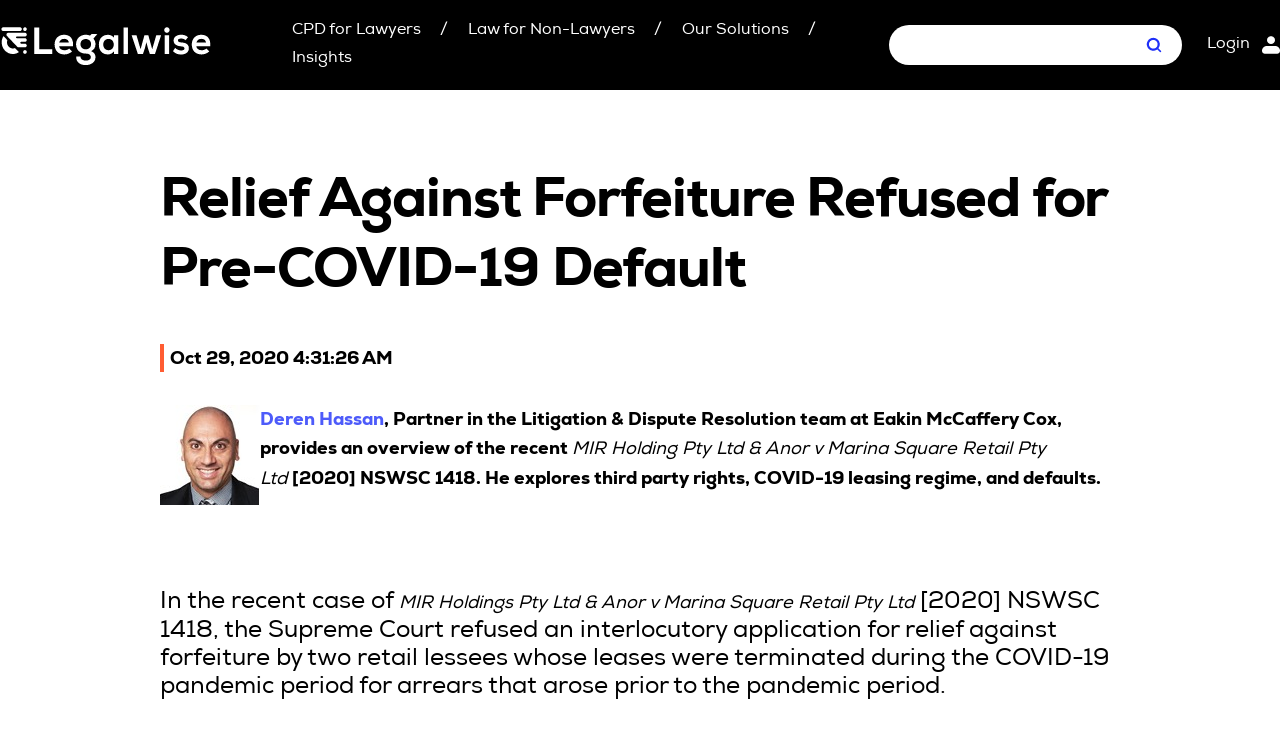

--- FILE ---
content_type: text/html; charset=UTF-8
request_url: https://legalwiseseminars.com.au/insights/relief-against-forfeiture-refused-for-pre-covid-19-default
body_size: 12035
content:
<!doctype html><html lang="en"><head>
    <meta charset="utf-8">
    <title>Relief Against Forfeiture Refused for Pre-COVID-19 Default - Legalwise Seminars</title>
    <link rel="shortcut icon" href="https://23163472.fs1.hubspotusercontent-na1.net/hubfs/23163472/LW_RGB%20Logos%20Legal%20Icon-3.png">
    <meta name="description" content="Deren Hassan, Partner in the Litigation &amp; Dispute Resolution team at Eakin McCaffery Cox, provides an overview of the recent&nbsp;MIR Holding Pty Ltd &amp; Anor v Marina Square Retail Pty Ltd&nbsp;[2020] NSWSC 1418. He explores third party rights, COVID-19 leasing regime, and defaults. &nbsp; In the recent case of MIR Holdings Pty Ltd &amp; Anor v Marina Square Retail Pty Ltd [2020] NSWSC 1418, the Supreme Court refused an interlocutory application for relief against forfeiture by two retail lessees whose leases were terminated during the COVID-19 pandemic period for arrears that arose prior to the pandemic period. Facts MIR Holdings Pty Ltd and SKRG Pty Ltd (the “Lessees”) both operated restaurants from Marina Square Shopping Centre at Wentworth Point, New South Wales owned by Marina Square Retail Pty Ltd (“Marina Square”). On 11 September 2020 Marina Square served both Lessees with a Notice of Breach of Covenant specifying default for non-payment of rent and other lease charges for the period up to 31 March 2020 (“Breach Notice”). The Lessees did not remedy the breaches and on 1 October 2020, Marina Square served a Notice of Re-Entry and Termination terminating the leases. The following day on 2 October 2020 the Lessees […]">
    
    
    
      
    
    
    <link rel="stylesheet" href="https://23163472.fs1.hubspotusercontent-na1.net/hubfs/23163472/hub_generated/template_assets/1/127182926365/1768554257827/template_style.min.css"> 
   
    
    <meta name="viewport" content="width=device-width, initial-scale=1">

    
    <meta property="og:description" content="Deren Hassan, Partner in the Litigation &amp; Dispute Resolution team at Eakin McCaffery Cox, provides an overview of the recent&nbsp;MIR Holding Pty Ltd &amp; Anor v Marina Square Retail Pty Ltd&nbsp;[2020] NSWSC 1418. He explores third party rights, COVID-19 leasing regime, and defaults. &nbsp; In the recent case of MIR Holdings Pty Ltd &amp; Anor v Marina Square Retail Pty Ltd [2020] NSWSC 1418, the Supreme Court refused an interlocutory application for relief against forfeiture by two retail lessees whose leases were terminated during the COVID-19 pandemic period for arrears that arose prior to the pandemic period. Facts MIR Holdings Pty Ltd and SKRG Pty Ltd (the “Lessees”) both operated restaurants from Marina Square Shopping Centre at Wentworth Point, New South Wales owned by Marina Square Retail Pty Ltd (“Marina Square”). On 11 September 2020 Marina Square served both Lessees with a Notice of Breach of Covenant specifying default for non-payment of rent and other lease charges for the period up to 31 March 2020 (“Breach Notice”). The Lessees did not remedy the breaches and on 1 October 2020, Marina Square served a Notice of Re-Entry and Termination terminating the leases. The following day on 2 October 2020 the Lessees […]">
    <meta property="og:title" content="Relief Against Forfeiture Refused for Pre-COVID-19 Default - Legalwise Seminars">
    <meta name="twitter:description" content="Deren Hassan, Partner in the Litigation &amp; Dispute Resolution team at Eakin McCaffery Cox, provides an overview of the recent&nbsp;MIR Holding Pty Ltd &amp; Anor v Marina Square Retail Pty Ltd&nbsp;[2020] NSWSC 1418. He explores third party rights, COVID-19 leasing regime, and defaults. &nbsp; In the recent case of MIR Holdings Pty Ltd &amp; Anor v Marina Square Retail Pty Ltd [2020] NSWSC 1418, the Supreme Court refused an interlocutory application for relief against forfeiture by two retail lessees whose leases were terminated during the COVID-19 pandemic period for arrears that arose prior to the pandemic period. Facts MIR Holdings Pty Ltd and SKRG Pty Ltd (the “Lessees”) both operated restaurants from Marina Square Shopping Centre at Wentworth Point, New South Wales owned by Marina Square Retail Pty Ltd (“Marina Square”). On 11 September 2020 Marina Square served both Lessees with a Notice of Breach of Covenant specifying default for non-payment of rent and other lease charges for the period up to 31 March 2020 (“Breach Notice”). The Lessees did not remedy the breaches and on 1 October 2020, Marina Square served a Notice of Re-Entry and Termination terminating the leases. The following day on 2 October 2020 the Lessees […]">
    <meta name="twitter:title" content="Relief Against Forfeiture Refused for Pre-COVID-19 Default - Legalwise Seminars">

    

    
    <style>
a.cta_button{-moz-box-sizing:content-box !important;-webkit-box-sizing:content-box !important;box-sizing:content-box !important;vertical-align:middle}.hs-breadcrumb-menu{list-style-type:none;margin:0px 0px 0px 0px;padding:0px 0px 0px 0px}.hs-breadcrumb-menu-item{float:left;padding:10px 0px 10px 10px}.hs-breadcrumb-menu-divider:before{content:'›';padding-left:10px}.hs-featured-image-link{border:0}.hs-featured-image{float:right;margin:0 0 20px 20px;max-width:50%}@media (max-width: 568px){.hs-featured-image{float:none;margin:0;width:100%;max-width:100%}}.hs-screen-reader-text{clip:rect(1px, 1px, 1px, 1px);height:1px;overflow:hidden;position:absolute !important;width:1px}
</style>

<link rel="stylesheet" href="https://23163472.fs1.hubspotusercontent-na1.net/hubfs/23163472/hub_generated/template_assets/1/129903867489/1768555607633/template_main.min.css">
<link rel="stylesheet" href="https://23163472.fs1.hubspotusercontent-na1.net/hubfs/23163472/hub_generated/template_assets/1/129903867477/1768555606460/template_blog.min.css">
<link rel="stylesheet" href="https://23163472.fs1.hubspotusercontent-na1.net/hubfs/23163472/hub_generated/template_assets/1/129904192599/1768555606616/template_theme-overrides.min.css">
<link rel="stylesheet" href="https://23163472.fs1.hubspotusercontent-na1.net/hubfs/23163472/hub_generated/module_assets/1/192763165274/1756817157839/module_push-subscribe.min.css">

<style>

  #push_notification_module_17568149773892{
    width: 100%;
    
    
      
    
      
    
    
  }

  #push_notification_module_17568149773892 .push-notification-prompt__item {
    width: 100%;
    display: flex;
    justify-content: space-around;
  }

  #push_notification_module_17568149773892 .push-notification-prompt__table {
    background-color: #ffc400;
    width: 1300px;
  }

    #push_notification_module_17568149773892 .push-notification-prompt__cta__btn {
        vertical-align:middle;
        white-space:nowrap;
        padding: 0.6em 0.9em;
        margin-right: 10px;
        margin: 0.6em 0.7em 0.6em 0;
        display:inline-block;
        cursor:pointer;
        outline:none;
        letter-spacing: normal;
        text-transform: none;
    }
    .push-notification-prompt__cta__btn[data-action=nothanks] {
        font-size: 14px;
        background-color: rgba(255, 255, 255, 0%);
        color: #000;
        
        text-decoration: underline; font-weight: bold;
        border-radius: 0;
        
            border: none;
        
    }
    .push-notification-prompt__cta__btn:hover {
        opacity:.7;
        font-weight: bold;
    }
    #push_notification_module_17568149773892 .push-notification-prompt__cta__btn[data-action=turnon] {
        font-size: 14px;
        background-color: #ffffff;
        color: #000;
        
        font-weight: bold;
        border-radius: 0;
        
            border: none;
        
    }







</style>

<link rel="stylesheet" href="https://23163472.fs1.hubspotusercontent-na1.net/hubfs/23163472/hub_generated/module_assets/1/136342808249/1756452873523/module_Navigation.min.css">
<link rel="stylesheet" href="https://23163472.fs1.hubspotusercontent-na1.net/hubfs/23163472/hub_generated/module_assets/1/128826068060/1743377508349/module_Footer.min.css">
<style>
@font-face {
  font-family: "Nexa";
  src: url("https://23163472.fs1.hubspotusercontent-na1.net/hubfs/23163472/Nexa-Regular.woff") format("woff");
  font-display: swap;
}

@font-face {
  font-family: "Nexa";
  src: url("https://23163472.fs1.hubspotusercontent-na1.net/hubfs/23163472/Nexa-Regular.woff") format("woff");
  font-display: swap;
}

@font-face {
  font-family: "Nexa";
  src: url("https://23163472.fs1.hubspotusercontent-na1.net/hubfs/23163472/Nexa-Heavy.woff") format("woff");
  font-display: swap;
  font-weight: 900;
}
</style>

<style>
</style>

    <script type="application/ld+json">
{
  "mainEntityOfPage" : {
    "@type" : "WebPage",
    "@id" : "https://legalwiseseminars.com.au/insights/relief-against-forfeiture-refused-for-pre-covid-19-default"
  },
  "author" : {
    "name" : "Natalie Bamber",
    "url" : "https://legalwiseseminars.com.au/insights/author/natalie-bamber",
    "@type" : "Person"
  },
  "headline" : "Relief Against Forfeiture Refused for Pre-COVID-19 Default - Legalwise Seminars",
  "datePublished" : "2020-10-28T17:31:26.000Z",
  "dateModified" : "2023-10-16T01:07:33.173Z",
  "publisher" : {
    "name" : "Legalwise Seminars Pty Ltd",
    "logo" : {
      "url" : "https://23163472.fs1.hubspotusercontent-na1.net/hubfs/23163472/LW_RGB%20Logos_2000.png",
      "@type" : "ImageObject"
    },
    "@type" : "Organization"
  },
  "@context" : "https://schema.org",
  "@type" : "BlogPosting"
}
</script>


    

<!-- Google Tag Manager -->
<script>(function(w,d,s,l,i){w[l]=w[l]||[];w[l].push({'gtm.start':
new Date().getTime(),event:'gtm.js'});var f=d.getElementsByTagName(s)[0],
j=d.createElement(s),dl=l!='dataLayer'?'&l='+l:'';j.async=true;j.src=
'https://www.googletagmanager.com/gtm.js?id='+i+dl;f.parentNode.insertBefore(j,f);
})(window,document,'script','dataLayer','GTM-WBGDF4X');</script>
<!-- End Google Tag Manager -->
<link rel="amphtml" href="https://legalwiseseminars.com.au/insights/relief-against-forfeiture-refused-for-pre-covid-19-default?hs_amp=true">

<meta property="og:url" content="https://legalwiseseminars.com.au/insights/relief-against-forfeiture-refused-for-pre-covid-19-default">
<meta name="twitter:card" content="summary">

<link rel="canonical" href="https://legalwiseseminars.com.au/insights/relief-against-forfeiture-refused-for-pre-covid-19-default">

<meta property="og:type" content="article">
<link rel="alternate" type="application/rss+xml" href="https://legalwiseseminars.com.au/insights/rss.xml">
<meta name="twitter:domain" content="legalwiseseminars.com.au">
<script src="//platform.linkedin.com/in.js" type="text/javascript">
    lang: en_US
</script>

<meta http-equiv="content-language" content="en">






  <meta name="generator" content="HubSpot"></head>
  <body>
    <div class="body-wrapper   hs-content-id-140341404735 hs-blog-post hs-blog-id-140316335944">
      <div id="hs_cos_wrapper_module_17568149773892" class="hs_cos_wrapper hs_cos_wrapper_widget hs_cos_wrapper_type_module" style="" data-hs-cos-general-type="widget" data-hs-cos-type="module"><div id="push_notification_module_17568149773892" class="push-notification-prompt" style="display:none;" data-intent="push-notification-prompt" data-state="push-notification-prompt">
    <div class="push-notification-prompt__item" data-variation="wide" data-state="open">
        <div class="push-notification-prompt__table">
            <div class="push-notification-prompt__title">
                Stay informed with timely updates and essential analysis from trusted experts. Enable notifications.
            </div>
            <div class="push-notification-prompt__cta__block">
                <button class="push-notification-prompt__cta__btn" data-action="turnon">
                    Enable
                </button>
                <button class="push-notification-prompt__cta__btn" data-action="nothanks">
                    Later
                </button>
            </div>
            <button class="push-notification-prompt__close" title="Close" aria-label="Close" data-action="close"></button>
        </div>
    </div>
</div>




</div>
      
      <div id="hs_cos_wrapper_module_169769127825929" class="hs_cos_wrapper hs_cos_wrapper_widget hs_cos_wrapper_type_module" style="" data-hs-cos-general-type="widget" data-hs-cos-type="module"><div class="bgblack">
  <div class="vcenter nav">
    <div class="content flex">
      <a href="/" class="logo mr40" title="Legalwise Logo" aria-label="Legalwise Logo"></a>
      <label for="navopen" class="visually-hidden">Menu Toggle</label>
      <input class="checkbox" type="checkbox" id="navopen">
      <div class="hamburger-lines mobhide">
        <span class="line line1"></span>
        <span class="line line2"></span>
        <span class="line line3"></span>
      </div>

      <div class="menu flex">
        <div class="vcenter">

          <!-- AU Menu -->
          <ul id="au-nav">
            <li class="relative">CPD for Lawyers
              <div class="subnav"><span id="hs_cos_wrapper_module_169769127825929_" class="hs_cos_wrapper hs_cos_wrapper_widget hs_cos_wrapper_type_menu" style="" data-hs-cos-general-type="widget" data-hs-cos-type="menu"><div id="hs_menu_wrapper_module_169769127825929_" class="hs-menu-wrapper active-branch flyouts hs-menu-flow-horizontal" role="navigation" data-sitemap-name="default" data-menu-id="140727620977" aria-label="Navigation Menu">
 <ul role="menu">
  <li class="hs-menu-item hs-menu-depth-1" role="none"><a href="https://legalwiseseminars.com.au/legal-cpd-2" role="menuitem">Upcoming Seminars</a></li>
  <li class="hs-menu-item hs-menu-depth-1" role="none"><a href="https://legalwiseseminars.com.au/legal-cpd-2/on-demand-recordings" role="menuitem">On Demand</a></li>
  <li class="hs-menu-item hs-menu-depth-1" role="none"><a href="https://legalwiseseminars.com.au/legal-cpd-2/legal-cpd-brochures/" role="menuitem">Download Your Brochure</a></li>
  <li class="hs-menu-item hs-menu-depth-1" role="none"><a href="https://legalwiseseminars.com.au/legal-cpd-2/cpd-rules/" role="menuitem">CPD Rules</a></li>
  <li class="hs-menu-item hs-menu-depth-1" role="none"><a href="https://legalwiseseminars.com.au/individual_10_cpd_points_package" role="menuitem">Individual 10 CPD Point Package</a></li>
  <li class="hs-menu-item hs-menu-depth-1" role="none"><a href="https://legalwiseseminars.com.au/corporate-packages" role="menuitem">Corporate CPD Packages</a></li>
  <li class="hs-menu-item hs-menu-depth-1" role="none"><a href="https://legalwiseseminars.com.au/legal-cpd-2/legal-past-papers" role="menuitem">Past Papers</a></li>
 </ul>
</div></span></div>
            </li>
            <li class="relative">Law for Non-Lawyers
              <div class="subnav"><span id="hs_cos_wrapper_module_169769127825929_" class="hs_cos_wrapper hs_cos_wrapper_widget hs_cos_wrapper_type_menu" style="" data-hs-cos-general-type="widget" data-hs-cos-type="menu"><div id="hs_menu_wrapper_module_169769127825929_" class="hs-menu-wrapper active-branch flyouts hs-menu-flow-horizontal" role="navigation" data-sitemap-name="default" data-menu-id="140932995657" aria-label="Navigation Menu">
 <ul role="menu">
  <li class="hs-menu-item hs-menu-depth-1" role="none"><a href="https://legalwiseseminars.com.au/law-for-non-lawyers" role="menuitem">Upcoming Seminars</a></li>
  <li class="hs-menu-item hs-menu-depth-1" role="none"><a href="https://legalwiseseminars.com.au/law-for-non-lawyers/on-demand-recordings" role="menuitem">On Demand</a></li>
  <li class="hs-menu-item hs-menu-depth-1" role="none"><a href="https://legalwiseseminars.com.au/law-for-non-lawyers/architects/" role="menuitem">Architects</a></li>
  <li class="hs-menu-item hs-menu-depth-1" role="none"><a href="https://legalwiseseminars.com.au/law-for-non-lawyers/accounting/" role="menuitem">Accounting</a></li>
  <li class="hs-menu-item hs-menu-depth-1" role="none"><a href="https://legalwiseseminars.com.au/law-for-non-lawyers/educators/" role="menuitem">Education Sector</a></li>
  <li class="hs-menu-item hs-menu-depth-1" role="none"><a href="https://legalwiseseminars.com.au/law-for-non-lawyers/healthcare-pharmaceuticals/" role="menuitem">Health Law and Life Sciences</a></li>
  <li class="hs-menu-item hs-menu-depth-1" role="none"><a href="https://legalwiseseminars.com.au/law-for-non-lawyers/migration-agents/" role="menuitem">Migration Agents</a></li>
  <li class="hs-menu-item hs-menu-depth-1" role="none"><a href="https://legalwiseseminars.com.au/law-for-non-lawyers/patent-and-trade-mark-attorneys/" role="menuitem">Patent and Trade Mark Attorneys</a></li>
 </ul>
</div></span></div>
            </li>
            <li class="relative">Our Solutions
              <div class="subnav"><span id="hs_cos_wrapper_module_169769127825929_" class="hs_cos_wrapper hs_cos_wrapper_widget hs_cos_wrapper_type_menu" style="" data-hs-cos-general-type="widget" data-hs-cos-type="menu"><div id="hs_menu_wrapper_module_169769127825929_" class="hs-menu-wrapper active-branch flyouts hs-menu-flow-horizontal" role="navigation" data-sitemap-name="default" data-menu-id="155021467512" aria-label="Navigation Menu">
 <ul role="menu">
  <li class="hs-menu-item hs-menu-depth-1" role="none"><a href="https://legalwiseseminars.com.au/individual_10_cpd_points_package" role="menuitem">Individual 10 CPD Point Package</a></li>
  <li class="hs-menu-item hs-menu-depth-1" role="none"><a href="https://legalwiseseminars.com.au/corporate-packages" role="menuitem">Corporate CPD Packages</a></li>
 </ul>
</div></span></div>
            </li>
            <li class="relative"><a href="/insights" style="display:inline;">Insights</a></li>
          </ul>

          <!-- NZ Menu -->
          <ul id="nz-nav" style="display:none;">
            <li class="relative">CPD for Lawyers
              <div class="subnav"><span id="hs_cos_wrapper_module_169769127825929_" class="hs_cos_wrapper hs_cos_wrapper_widget hs_cos_wrapper_type_menu" style="" data-hs-cos-general-type="widget" data-hs-cos-type="menu"><div id="hs_menu_wrapper_module_169769127825929_" class="hs-menu-wrapper active-branch flyouts hs-menu-flow-horizontal" role="navigation" data-sitemap-name="default" data-menu-id="144407558915" aria-label="Navigation Menu">
 <ul role="menu">
  <li class="hs-menu-item hs-menu-depth-1" role="none"><a href="https://legalwiseseminars.co.nz/legal-cpd" role="menuitem">Upcoming Seminars</a></li>
  <li class="hs-menu-item hs-menu-depth-1" role="none"><a href="https://legalwiseseminars.co.nz/legal-cpd/on-demand-recordings" role="menuitem">On Demand</a></li>
  <li class="hs-menu-item hs-menu-depth-1" role="none"><a href="https://legalwiseseminars.co.nz/legal-cpd/cpd-brochures/" role="menuitem">Download Your Brochure</a></li>
  <li class="hs-menu-item hs-menu-depth-1" role="none"><a href="https://legalwiseseminars.co.nz/individual_10_cpd_points_package" role="menuitem">Individual 10 CPD Hour Package</a></li>
  <li class="hs-menu-item hs-menu-depth-1" role="none"><a href="https://legalwiseseminars.co.nz/corporate-packages" role="menuitem">Corporate CPD Package</a></li>
  <li class="hs-menu-item hs-menu-depth-1" role="none"><a href="https://legalwiseseminars.co.nz/legal-cpd/cpd-rules/" role="menuitem">CPD Rules</a></li>
  <li class="hs-menu-item hs-menu-depth-1" role="none"><a href="https://legalwiseseminars.co.nz/legal-cpd-2/legal-past-papers" role="menuitem">Past Papers</a></li>
 </ul>
</div></span></div>
            </li>
            <li class="relative">Law for Non-Lawyers
              <div class="subnav"><span id="hs_cos_wrapper_module_169769127825929_" class="hs_cos_wrapper hs_cos_wrapper_widget hs_cos_wrapper_type_menu" style="" data-hs-cos-general-type="widget" data-hs-cos-type="menu"><div id="hs_menu_wrapper_module_169769127825929_" class="hs-menu-wrapper active-branch flyouts hs-menu-flow-horizontal" role="navigation" data-sitemap-name="default" data-menu-id="144408970886" aria-label="Navigation Menu">
 <ul role="menu">
  <li class="hs-menu-item hs-menu-depth-1" role="none"><a href="https://legalwiseseminars.co.nz/law-for-non-lawyers-2" role="menuitem">Upcoming Seminars</a></li>
  <li class="hs-menu-item hs-menu-depth-1" role="none"><a href="https://legalwiseseminars.co.nz/law-for-non-lawyers/on-demand-recordings" role="menuitem">On Demand</a></li>
  <li class="hs-menu-item hs-menu-depth-1" role="none"><a href="https://legalwiseseminars.co.nz/law-for-non-lawyers/educators/" role="menuitem">Education Sector</a></li>
  <li class="hs-menu-item hs-menu-depth-1" role="none"><a href="https://legalwiseseminars.co.nz/law-for-non-lawyers/immigration_advisors/" role="menuitem">Immigration Advisors</a></li>
  <li class="hs-menu-item hs-menu-depth-1" role="none"><a href="https://legalwiseseminars.co.nz/law-for-non-lawyers/patent-and-trade-mark-attorneys/" role="menuitem">Patent and Trade Mark Attorneys</a></li>
  <li class="hs-menu-item hs-menu-depth-1" role="none"><a href="https://legalwiseseminars.co.nz/legal-cpd/cpd-rules/" role="menuitem">CPD Rules</a></li>
 </ul>
</div></span></div>
            </li>
            <li class="relative">Our Solutions
              <div class="subnav"><span id="hs_cos_wrapper_module_169769127825929_" class="hs_cos_wrapper hs_cos_wrapper_widget hs_cos_wrapper_type_menu" style="" data-hs-cos-general-type="widget" data-hs-cos-type="menu"><div id="hs_menu_wrapper_module_169769127825929_" class="hs-menu-wrapper active-branch flyouts hs-menu-flow-horizontal" role="navigation" data-sitemap-name="default" data-menu-id="155022305203" aria-label="Navigation Menu">
 <ul role="menu">
  <li class="hs-menu-item hs-menu-depth-1" role="none"><a href="https://legalwiseseminars.co.nz/individual_10_cpd_points_package" role="menuitem">Individual 10 CPD Hour Package</a></li>
  <li class="hs-menu-item hs-menu-depth-1" role="none"><a href="https://legalwiseseminars.co.nz/corporate-packages" role="menuitem">Corporate CPD Point Packages</a></li>
 </ul>
</div></span></div>
            </li>
            <li class="relative"><a href="/insights" style="display:inline;">Insights</a></li>
          </ul>

        </div>

        <div class="filter vcenter">
          <div class="search">
            <label for="txtsearch" class="visually-hidden">Search</label>
            <input type="text" name="tm" id="txtsearch">
            <span class="navmagnify"></span>
          </div>
        </div>

        <div class="member vcenter">
          <a id="member-login" href="#">Login</a>
        </div>

      </div>
    </div>
  </div>
</div></div>
        
      

      

      <main id="main-content" class="body-container-wrapper">
        
<div class="body-container body-container--blog-post">

  

  <div class="content-wrapper">
    <article class="blog-post">
      <h1><span id="hs_cos_wrapper_name" class="hs_cos_wrapper hs_cos_wrapper_meta_field hs_cos_wrapper_type_text" style="" data-hs-cos-general-type="meta_field" data-hs-cos-type="text">Relief Against Forfeiture Refused for Pre-COVID-19 Default</span></h1>
      <div class="blog-post__meta">
        <!--<a href="https://legalwiseseminars.com.au/insights/author/natalie-bamber" rel="author">
          Natalie Bamber
        </a>-->
        <time datetime="2020-10-28 17:31:26" class="blog-post__timestamp">
          Oct 29, 2020 4:31:26 AM
        </time>
      </div>
      <div class="blog-post__body">
        <span id="hs_cos_wrapper_post_body" class="hs_cos_wrapper hs_cos_wrapper_meta_field hs_cos_wrapper_type_rich_text" style="" data-hs-cos-general-type="meta_field" data-hs-cos-type="rich_text"><p><strong><img decoding="async" loading="lazy" class="size-full wp-image-9628 alignleft" src="https://23163472.fs1.hubspotusercontent-na1.net/hub/23163472/hubfs/Imported_Blog_Media/Deren-Hassan.jpg?width=100&amp;height=100&amp;name=Deren-Hassan.jpg" alt="Deren Hassan" width="100" height="100" srcset="https://23163472.fs1.hubspotusercontent-na1.net/hubfs/23163472/Imported_Blog_Media/Deren-Hassan.jpg 100w, https://23163472.fs1.hubspotusercontent-na1.net/hubfs/23163472/Imported_Blog_Media/Deren-Hassan-80x80.jpg 80w" sizes="(max-width: 100px) 100vw, 100px"><a title="" href="https://www.eakin.com.au/our-team/partners/162-deren-hassan.html" target="_blank" rel="noopener noreferrer">Deren Hassan</a>, Partner in the Litigation &amp; Dispute Resolution team at Eakin McCaffery Cox, provides an overview of the recent&nbsp;<em>MIR Holding Pty Ltd &amp; Anor v Marina Square Retail Pty Ltd&nbsp;</em>[2020] NSWSC 1418. He explores third party rights, COVID-19 leasing regime, and defaults.</strong></p> 
<!--more--><p>&nbsp;</p> 
<p>In the recent case of <em>MIR Holdings Pty Ltd &amp; Anor v Marina Square Retail Pty Ltd</em> [2020] NSWSC 1418, the Supreme Court refused an interlocutory application for relief against forfeiture by two retail lessees whose leases were terminated during the COVID-19 pandemic period for arrears that arose prior to the pandemic period.</p> 
<h5>Facts</h5> 
<p>MIR Holdings Pty Ltd and SKRG Pty Ltd (the “Lessees”) both operated restaurants from Marina Square Shopping Centre at Wentworth Point, New South Wales owned by Marina Square Retail Pty Ltd (“Marina Square”).</p> 
<p>On 11 September 2020 Marina Square served both Lessees with a Notice of Breach of Covenant specifying default for non-payment of rent and other lease charges for the period up to 31 March 2020 (“Breach Notice”). The Lessees did not remedy the breaches and on 1 October 2020, Marina Square served a Notice of Re-Entry and Termination terminating the leases.</p> 
<p>The following day on 2 October 2020 the Lessees commenced proceedings seeking relief against forfeiture on an interlocutory and final basis. Rein J dismissed the interlocutory application. The Lessees then renewed their application for interlocutory relief before Stevenson J. On 7 October 2020, after the leases were forfeited and before the Lessees renewed their relief application, new third party lessees (the “New Lessees”) entered into possession of both premises pursuant to an Agreement for Lease which had become unconditional upon Marina Square obtaining vacant possession of the premises on 1 October 2020.</p> 
<p>&nbsp;</p> 
<h5>Third party rights</h5> 
<p>In considering the effect of the New Lessee’s rights in the premises, the Court considered it will generally not grant relief against forfeiture where a third party has acquired rights over the property. However, if the third party knew of the relevant circumstances, and had notice of a tenant’s claim to seek relief, relief may be granted. The Lessees asked the Court to infer the New Lessees should be taken to have notice of the Lessees’ claim for relief against forfeiture from the Lessee’s registered leases.</p> 
<p>The Court found there was no evidence of what the New Lessees knew of the circumstances of the purported termination of the leases save that Marina Square obtained vacant possession of the premises on 1 October 2020. The Court noted that when the matter was first before Rein J, the Lessees were declined relief because of the “potential impact upon the new lessees” and that despite Rein J’s observations, the Lessees did not join the New Lessees or cause them to be given notice of their claim for relief against forfeiture or of the proceedings. In circumstances where the New Lessees have an unconditional entitlement to occupy the premises, the Court was not prepared to grant the Lessees’ relief against forfeiture without having heard from the New Lessees.</p> 
<p>&nbsp;</p> 
<h5>COVID-19 Leasing regime does not apply to pre-COVID-19 defaults</h5> 
<p>The Lessees alleged that Marina Square’s taking of possession of the premises was contrary to the <em>Retail and Other Commercial Leases (COVID-19) Regulation</em> 2020 (NSW) (the “Regulations”). In particular the Lessees contended clause 5 of the Regulations prevented the exercise or enforcement of rights in relation to “circumstances” occurring during the prescribed period. Further that clause 6 of the Regulations provides that if a lessee is an impacted lessee, a lessor must not take any prescribed action against a lessee on the grounds of breach of the commercial lease during the prescribed period consisting of a failure to pay rent or outgoings.</p> 
<p>Stevenson J held that the Regulations did not apply to the circumstances of the case. The default specified in the Breach Notice was default of paying rent and outgoings for the period up to 31 March 2020 that is, prior to the prescribed period which commenced on 24 April 2020. Clause 5 of the Regulations deals generally with the application of the Regulations as a whole and provides that it applies to the exercise of a lessor’s rights in relation to “circumstances” occurring during the prescribed period. What those “circumstances” are is specified in clause 6(1)(a) and (b) namely the taking of possession from a lessee on the grounds of a breach of the lease “consisting of” a failure to pay rent and outgoings which breach occurred “during the prescribed period”.</p> 
<p>His Honour found that clause 6(1) is directed to breaches of the lease occurring during the prescribed period. This was consistent with clause 7(1) of the Regulations which applies to the lessor to participate in written negotiations prior to taking prescribed action “on grounds of a breach of the impacted lease consisting of a failure to pay rent during the prescribed period”. It is also consistent with clause 9 of the Regulations which obliges any court or tribunal making a decision concerning the recovery of possession of premises to “have regard to leasing principles set out in the “National Code of Conduct””. The relevant “Leasing Principle” in the National Code of Conduct provides that “Landlords must not terminate leases due to non-payment of rent during the COVID-19 pandemic period”. These provisions are all directed to circumstances where a lessee fails to pay rent or comply with its obligations under a commercial lease during the prescribed period.</p> 
<p>The provisions are not concerned with defaults prior to the COVID-19 pandemic period and prior to the prescribed period and that failure by the Lessees to comply with the Breach Notice is not of itself a breach of the lease. The “breach” upon which Marina Square relied on to re-enter was the Lessees’ failure to pay rent and outgoings due prior to the prescribed period and accordingly the Regulations did not apply.</p> 
<p>&nbsp;</p> 
<h5>A rare case of persistent and significant default</h5> 
<p>The Court noted the well-known general principles for relief against forfeiture summarised by Campbell J in Wilkinson v S &amp; S Gikas Pty Ltd [2006] NSWSC 1314:</p> 
<blockquote>
 <p>“[23] The granting of relief against forfeiture is discretionary. In relation to a lease, the principle that is generally applied is that the power to re-enter or forfeit for non-payment of rent is regarded as being in substance security for the rent. Provided the lessor and other persons concerned can be put in the same position as before the forfeiture or re-entry, the Court will usually grant relief against forfeiture upon payment of rent, costs, interest and other expenses. If those terms are offered, it is only in a rare case that the Court would refuse relief against forfeiture. The principle on which that is done is that, once the landlord has got all that the right of re-entry was, in equity’s eyes, security for, it would be unconscionable for the landlord to insist on its legal right to re-enter.</p> 
 <p>[24] However, such a rare case can occur if the tenant is unable to pay future rent, or may reasonably be expected to become so. If there is a sufficiently serious risk that the tenant will not be able to perform its obligations in the future, it may be that the consequence is that it is not unconscionable for the landlord to insist on its strict legal right.”</p>
</blockquote> 
<p>The Court found that this was a rare case in that the difficulty for the Lessees was their default under the leases was persistent and significant and the Court would have, in any event, hesitated to grant the relief. The case is continuing on the Lessees’ application for final relief.</p> 
<p>&nbsp;</p> 
<h5>Conclusion</h5> 
<p>The decision confirms the well-established principles of relief against forfeiture including the effect of the intervention of third party rights and the rare exception where relief will not be granted where there is a serious risk the tenant will not be able to perform its obligations in the future. Importantly, the case determines that the <em>Retail and Other Commercial Leases (COVID-19) Regulation</em> 2020 (NSW) will not apply to circumstances consisting of a failure to pay rent and outgoings prior to the prescribed period.</p> 
<p>Landlords wanting to enforce leases for breaches prior to the commencement of the COVID-19 Leasing Regime now appear to have been given the green light.</p> 
<div class="divider divider1" style="margin:20px 0px 20px 0px !important;"></div> 
<p><em><strong>Deren Hassan</strong> is a Partner in the Litigation &amp; Dispute Resolution practice.</em></p> 
<p><em>For almost 25 years, Deren has acted for listed and unlisted multi-national companies including shopping centre owners and managers, property trusts, financial institutions, property developers, manufacturers and a broad range of clients in multifaceted, high profile and complex legal matters.</em></p> 
<p><em>Deren practices in the areas of commercial disputes, consumer law (trade practices) litigation, corporate law, contract disputes, commercial real estate disputes, professional conduct and disciplinary matters and alternative dispute resolution.</em></p> 
<p><em>Deren has particular expertise in commercial dispute resolution and specialises in leasing and property disputes nationally. Deren is well known in the industry as one of the leading lawyers in retail lease disputes.</em></p> 
<p><em>Deren is an experienced mediator acting both as a party representative and mediating for the NSW Small Business Commissioner.</em></p> 
<p><em>Connect with Deren via <a title="" href="mailto:dhassan@eakin.com.au" target="_blank" rel="noopener noreferrer">email</a> or <a title="" href="https://www.linkedin.com/in/deren-hassan-b571276/?originalSubdomain=au" target="_blank" rel="noopener noreferrer">LinkedIn</a> <img decoding="async" loading="lazy" class="alignnone size-full wp-image-609" src="https://23163472.fs1.hubspotusercontent-na1.net/hub/23163472/hubfs/Imported_Blog_Media/LinkedIn_20x20-Oct-16-2023-01-05-03-0940-AM.jpg?width=20&amp;height=20&amp;name=LinkedIn_20x20-Oct-16-2023-01-05-03-0940-AM.jpg" alt="LinkedIn" width="20" height="20" srcset="https://23163472.fs1.hubspotusercontent-na1.net/hub/23163472/hubfs/Imported_Blog_Media/LinkedIn_20x20-Oct-16-2023-01-05-03-0940-AM.jpg?width=10&amp;height=10&amp;name=LinkedIn_20x20-Oct-16-2023-01-05-03-0940-AM.jpg 10w, https://23163472.fs1.hubspotusercontent-na1.net/hub/23163472/hubfs/Imported_Blog_Media/LinkedIn_20x20-Oct-16-2023-01-05-03-0940-AM.jpg?width=20&amp;height=20&amp;name=LinkedIn_20x20-Oct-16-2023-01-05-03-0940-AM.jpg 20w, https://23163472.fs1.hubspotusercontent-na1.net/hub/23163472/hubfs/Imported_Blog_Media/LinkedIn_20x20-Oct-16-2023-01-05-03-0940-AM.jpg?width=30&amp;height=30&amp;name=LinkedIn_20x20-Oct-16-2023-01-05-03-0940-AM.jpg 30w, https://23163472.fs1.hubspotusercontent-na1.net/hub/23163472/hubfs/Imported_Blog_Media/LinkedIn_20x20-Oct-16-2023-01-05-03-0940-AM.jpg?width=40&amp;height=40&amp;name=LinkedIn_20x20-Oct-16-2023-01-05-03-0940-AM.jpg 40w, https://23163472.fs1.hubspotusercontent-na1.net/hub/23163472/hubfs/Imported_Blog_Media/LinkedIn_20x20-Oct-16-2023-01-05-03-0940-AM.jpg?width=50&amp;height=50&amp;name=LinkedIn_20x20-Oct-16-2023-01-05-03-0940-AM.jpg 50w, https://23163472.fs1.hubspotusercontent-na1.net/hub/23163472/hubfs/Imported_Blog_Media/LinkedIn_20x20-Oct-16-2023-01-05-03-0940-AM.jpg?width=60&amp;height=60&amp;name=LinkedIn_20x20-Oct-16-2023-01-05-03-0940-AM.jpg 60w" sizes="(max-width: 20px) 100vw, 20px"></em></p> 
<p>&nbsp;</p> 
<p><strong>Disclaimer</strong></p> 
<p>The information in this publication is of a general nature and is not intended to address the circumstances of any particular individual or entity. Although we endeavour to provide accurate and timely information, we do not guarantee that the information in this article is accurate at the date it is received or that it will continue to be accurate in the future.</p></span>
      </div>
      
        <div class="blog-post__tags">
          <span id="hs_cos_wrapper_" class="hs_cos_wrapper hs_cos_wrapper_widget hs_cos_wrapper_type_icon" style="" data-hs-cos-general-type="widget" data-hs-cos-type="icon"><svg version="1.0" xmlns="http://www.w3.org/2000/svg" viewbox="0 0 512 512" aria-hidden="true"><g id="tag1_layer"><path d="M0 252.118V48C0 21.49 21.49 0 48 0h204.118a48 48 0 0 1 33.941 14.059l211.882 211.882c18.745 18.745 18.745 49.137 0 67.882L293.823 497.941c-18.745 18.745-49.137 18.745-67.882 0L14.059 286.059A48 48 0 0 1 0 252.118zM112 64c-26.51 0-48 21.49-48 48s21.49 48 48 48 48-21.49 48-48-21.49-48-48-48z" /></g></svg></span>
          
            <a class="blog-post__tag-link" href="https://legalwiseseminars.com.au/insights/tag/eakin-mccaffery-cox" rel="tag">Eakin McCaffery Cox</a>,
          
            <a class="blog-post__tag-link" href="https://legalwiseseminars.com.au/insights/tag/deren-hassan" rel="tag">Deren Hassan</a>,
          
            <a class="blog-post__tag-link" href="https://legalwiseseminars.com.au/insights/tag/covid-19" rel="tag">COVID-19</a>,
          
            <a class="blog-post__tag-link" href="https://legalwiseseminars.com.au/insights/tag/australia" rel="tag">Australia</a>,
          
            <a class="blog-post__tag-link" href="https://legalwiseseminars.com.au/insights/tag/industry-developments" rel="tag">Industry Developments</a>
          
        </div>
      
    </article>
    
  </div>

  

  

  

  
  
    
      <section class="blog-related-posts">
        <div class="content-wrapper">
          <h2>Related Posts</h2>
          <div class="blog-related-posts__list">
    
            <article class="blog-related-posts__post" aria-label="Blog post summary: Property Series Part 6: New Viruses in Old Vials: Relief Against Forfeiture in the Era of COVID-19">
              
              <div class="blog-related-posts__content">
                <h3 class="blog-related-posts__title">
                  <a class="blog-related-posts__title-link" href="https://legalwiseseminars.com.au/insights/property-series-part-6-new-viruses-in-old-vials-relief-against-forfeiture-in-the-era-of-covid-19">Property Series Part 6: New Viruses in Old Vials: Relief Against Forfeiture in the Era of COVID-19</a></h3>
                <p><strong>Barrister and mediator </strong><a style="font-weight: bold;" title="" href="https://www.linkedin.com/in/jacobssydney/" target="_blank" rel="noopener noreferrer">Sydney Jacobs</a> <strong>continues his series by discussing the recent <em>Sneakerboy...</em></strong></p>
              </div>
            </article>
      
  

  
    
            <article class="blog-related-posts__post" aria-label="Blog post summary: COVID-19 | The Court Speaks: Terminating Leases in the Age of COVID-19">
              
              <!--  <a class="blog-related-posts__post-image-wrapper" href="https://legalwiseseminars.com.au/insights/covid-19-the-court-speaks-terminating-leases-in-the-age-of-covid-19" aria-label="Read full post: COVID-19 | The Court Speaks: Terminating Leases in the Age of COVID-19">
                  <img class="blog-related-posts__image" src="https://23163472.fs1.hubspotusercontent-na1.net/hubfs/23163472/Imported_Blog_Media/Property.jpg" loading="lazy" width="352" alt="">
                </a> -->
              
              <div class="blog-related-posts__content">
                <h3 class="blog-related-posts__title">
                  <a class="blog-related-posts__title-link" href="https://legalwiseseminars.com.au/insights/covid-19-the-court-speaks-terminating-leases-in-the-age-of-covid-19">COVID-19 | The Court Speaks: Terminating Leases in the Age of COVID-19</a></h3>
                <p><strong><a title="" href="https://www.gadens.com/people/john-nicolas/" target="_blank" rel="noopener noreferrer">John Nicolas</a>, Partner, together with <a title="" href="https://www.linkedin.com/in/rebecca-brown2611/?originalSubdomain=au" target="_blank" rel="noopener noreferrer">Rebecca Brown</a>, Senior Associate and <a href="https://www.linkedin.com/in/briony-foxe-92b45a89/?originalSubdomain=au">Briony Foxe</a>, Associate, at...</strong></p>
              </div>
            </article>
      
  

  
    
            <article class="blog-related-posts__post" aria-label="Blog post summary: Read the Fine Print: A Signed Offer to Lease Document Considered Non-Binding">
              
              <div class="blog-related-posts__content">
                <h3 class="blog-related-posts__title">
                  <a class="blog-related-posts__title-link" href="https://legalwiseseminars.com.au/insights/read-the-fine-print-a-signed-offer-to-lease-document-considered-non-binding">Read the Fine Print: A Signed Offer to Lease Document Considered Non-Binding</a></h3>
                <p><strong> <a title="" href="https://hwlebsworth.com.au/people/gary-newton/" target="_blank" rel="noopener noreferrer">Gary Newton</a>, Partner at HWL Ebsworth, together with Khushaal Vyas, Law Graduate provides a case...</strong></p>
              </div>
            </article>
      
          </div>
        </div>
      </section>
    
  



</div>

      </main>

      
        <div id="hs_cos_wrapper_module_169769121842028" class="hs_cos_wrapper hs_cos_wrapper_widget hs_cos_wrapper_type_module" style="" data-hs-cos-general-type="widget" data-hs-cos-type="module"><div class="wrapper footer">
  <div class="content">
<div class="flex spacebetween menus">
  <div>
    <svg id="Layer_1" data-name="Layer 1" xmlns="http://www.w3.org/2000/svg" viewbox="0 0 806.25 144.09" style="max-width:260px;">
  <defs>
    <style>
      .cls-1 {
        fill: #fff;
        stroke-width: 0px;
      }
    </style>
  </defs>
  <polygon class="cls-1" points="145.64 .7 145.64 83.83 195.82 83.83 195.82 101.38 127.24 101.38 127.24 .7 145.64 .7" />
  <path class="cls-1" d="m222.84,72.47c1.11,8.77,8.36,15.1,20.49,15.1,6.27,0,14.36-2.45,18.4-6.62l10.87,11.07c-7.39,7.62-18.96,11.51-29.55,11.51-23.7,0-37.78-15.25-37.78-37.83s14.22-37.11,36.52-37.11,37.36,14.67,34.71,43.87h-53.66Zm37.36-14.53c-1.12-9.21-7.95-13.81-17.84-13.81-9.34,0-16.59,4.6-19.24,13.81h37.08Z" />
  <path class="cls-1" d="m434.41,30.47h16.31v70.91h-16.03l-.83-10.36c-4.04,8.34-14.5,12.51-22.3,12.51-20.49,0-35.41-12.8-35.41-37.69s15.75-37.11,35.82-37.11c9.34,0,17.98,4.46,21.88,11.51l.56-9.77h0Zm-41.27,35.38c0,13.52,9.06,21.58,20.35,21.58,26.76,0,26.76-43.01,0-43.01-11.28,0-20.35,7.91-20.35,21.43h0Z" />
  <polygon class="cls-1" points="488.33 .84 488.33 101.38 471.47 101.38 471.47 .84 488.33 .84" />
  <polygon class="cls-1" points="566.93 30.33 581.99 83.69 597.74 30.33 616.56 30.33 592.58 101.67 572.79 101.67 565.68 80.67 559.54 56.94 553.41 80.67 546.3 101.67 526.51 101.67 502.39 30.33 521.35 30.33 537.1 83.69 552.02 30.33 566.93 30.33" />
  <polygon class="cls-1" points="647.2 30.33 647.2 101.38 630.2 101.38 630.2 30.33 647.2 30.33" />
  <path class="cls-1" d="m710.75,49.31c-4.88-4.6-10.46-6.33-17.01-6.33-8.22,0-12.54,2.59-12.54,7.05s4.32,7.19,12.82,7.77c12.96.72,29.41,4.03,29.41,22.58,0,12.51-10.04,23.3-29.55,23.3-11.01,0-21.6-1.87-31.78-12.66l8.36-12.51c6.55,7.05,16.03,9.78,23.69,9.92,6.55.14,12.41-2.59,12.41-7.77,0-4.75-3.76-7.48-13.66-8.05-12.83-1.15-28.44-5.9-28.44-22.01s16.45-22.01,28.99-22.01c10.73,0,18.82,2.16,26.76,9.21l-9.46,11.51h0Z" />
  <path class="cls-1" d="m752.27,72.47c1.11,8.77,8.36,15.1,20.49,15.1,6.27,0,14.36-2.45,18.4-6.62l10.88,11.07c-7.39,7.62-18.96,11.51-29.55,11.51-23.7,0-37.78-15.25-37.78-37.83s14.22-37.11,36.52-37.11,37.36,14.67,34.71,43.87h-53.67Zm37.36-14.53c-1.11-9.21-7.94-13.81-17.84-13.81-9.34,0-16.59,4.6-19.24,13.81h37.08Z" />
  <path class="cls-1" d="m363.05,64.56c0-7.34-1.95-13.81-7.95-21.15l3.26-3.9,11.65-13.42h-22.48c-2.1,2.23-4.08,4.28-5.76,5.9-4.73-2.49-11.26-3.4-15.94-3.4-19.24,0-37.64,12.08-37.64,35.96,0,22.29,14.92,35.67,37.64,35.67,12.82,0,19.52,5.32,19.52,13.95s-10.32,12.95-19.79,12.95c-10.73,0-20.91-5.9-20.21-15.68h-16.87c-.7,20.28,13.24,32.65,37.08,32.65,18.4,0,37.5-9.78,37.5-29.92,0-6.9-2.51-17.69-17.01-23.01,11.29-5.31,17-13.94,17-26.6h0Zm-37.21,19.56c-11.15,0-20.63-7.19-20.63-19.56,0-13.23,9.48-19.71,20.63-19.71s20.21,7.62,20.21,19.71c0,12.08-9.06,19.56-20.21,19.56h0Z" />
  <path class="cls-1" d="m648.99,10.6c0,5.85-4.6,10.6-10.27,10.6s-10.27-4.74-10.27-10.6,4.6-10.6,10.27-10.6c5.67,0,10.27,4.74,10.27,10.6h0Z" />
  <path class="cls-1" d="m95.69,99.32c-2.81,2.77-7.41,2.66-9.97-.24-2.64-2.98-2.42-7.47.51-10.26,2.77-2.65,7.03-2.55,9.67.22,2.71,2.86,2.62,7.48-.21,10.28h0Z" />
  <path class="cls-1" d="m6.85,14.33h65.13c3.77,0,6.85-3.18,6.85-7.07h0c0-3.89-3.08-7.07-6.85-7.07H6.85C3.08.19,0,3.37,0,7.26h0c0,3.88,3.08,7.07,6.85,7.07h0Z" />
  <path class="cls-1" d="m26.42,20.99c-.08,0-.15.02-.23.02h65.06c-.08,0-.15-.02-.23-.02H26.42Z" />
  <path class="cls-1" d="m95.69,12.48c-2.81,2.77-7.41,2.66-9.97-.24-2.64-2.98-2.42-7.47.51-10.26,2.77-2.65,7.03-2.55,9.67.22,2.71,2.86,2.62,7.48-.21,10.28h0Z" />
  <path class="cls-1" d="m44.14,80.75c-12.4,0-22.49-10.41-22.49-23.21,0-2.94.54-5.75,1.51-8.34l-15.2-15.6c-4.3,6.91-6.81,15.12-6.81,23.94,0,24.5,19.25,44.36,42.99,44.36,8.62,0,16.65-2.63,23.38-7.14l-15.2-15.61c-2.54,1.03-5.29,1.6-8.18,1.6h0Z" />
  <path class="cls-1" d="m56.3,38.3c0-1.66,1.26-3.02,2.85-3.12.15-.03.31-.04.47-.04h31.39c3.77,0,6.85-3.18,6.85-7.07h0c0-3.81-2.96-6.92-6.62-7.05H26.18c-3.66.13-6.62,3.24-6.62,7.05h0c0,2.06.88,3.91,2.26,5.2h-.03s39.14,40.75,39.14,40.75l.09.03c1.26,1.55,3.12,2.56,5.22,2.56h24.67c3.77,0,6.85-3.18,6.85-7.07s-3.08-7.07-6.85-7.07h-10.25l-2.36-.04h-2.22c-1.82,0-3.29-1.52-3.29-3.39s1.47-3.39,3.29-3.39h14.92c3.77,0,6.85-3.18,6.85-7.07s-3.08-7.07-6.85-7.07h-16.86s-14.53-.01-14.53-.01c-.2,0-.39-.02-.58-.06-1.53-.18-2.73-1.51-2.73-3.14h0Z" />
</svg>
    
    <div class="legal">
      <div class="social">
        
	
      

        <a href="https://www.facebook.com/legalwiseseminars/" target="_blank" rel="noopener">
          
          
          
            
          
           
          <img src="https://23163472.fs1.hubspotusercontent-na1.net/hubfs/23163472/Design%20Files/gg_facebook.svg" alt="gg_facebook" loading="lazy" width="24" height="24" style="max-width: 100%; height: auto;">
        
        </a>

    
	
      

        <a href="https://www.linkedin.com/company/legalwise-seminars/" target="_blank" rel="noopener">
          
          
          
            
          
           
          <img src="https://23163472.fs1.hubspotusercontent-na1.net/hubfs/23163472/Design%20Files/ri_linkedin-fill.svg" alt="ri_linkedin-fill" loading="lazy" width="24" height="24" style="max-width: 100%; height: auto;">
        
        </a>

    
	
      

        <a href="https://www.instagram.com/legalwiseseminars/">
          
          
          
            
          
           
          <img src="https://23163472.fs1.hubspotusercontent-na1.net/hubfs/23163472/Design%20Files/mdi_instagram.svg" alt="mdi_instagram" loading="lazy" width="22" height="22" style="max-width: 100%; height: auto;">
        
        </a>

    
      </div>
      
      
     © 2026 Legalwise Seminars. <br>
All Rights Reserved.
      
     
    </div>
  </div>
  <div class="flex aright">
    
  
  <div class="menu">
    <h4>
      About
    </h4>
    
    <span id="hs_cos_wrapper_module_169769121842028_" class="hs_cos_wrapper hs_cos_wrapper_widget hs_cos_wrapper_type_menu" style="" data-hs-cos-general-type="widget" data-hs-cos-type="menu"><div id="hs_menu_wrapper_module_169769121842028_" class="hs-menu-wrapper active-branch flyouts hs-menu-flow-horizontal" role="navigation" data-sitemap-name="default" data-menu-id="128825992089" aria-label="Navigation Menu">
 <ul role="menu">
  <li class="hs-menu-item hs-menu-depth-1" role="none"><a href="https://legalwiseseminars.com.au/about" role="menuitem">About Us</a></li>
  <li class="hs-menu-item hs-menu-depth-1" role="none"><a href="https://legalwiseseminars.com.au/subscribe" role="menuitem">Subscribe</a></li>
  <li class="hs-menu-item hs-menu-depth-1" role="none"><a href="https://legalwiseseminars.com.au/careers" role="menuitem">Careers</a></li>
  <li class="hs-menu-item hs-menu-depth-1" role="none"><a href="https://legalwiseseminars.com.au/contact" role="menuitem">Contact Us</a></li>
 </ul>
</div></span>
    
  </div>
  <div class="menu">
    <h4>
      Support
    </h4>
    
    <span id="hs_cos_wrapper_module_169769121842028_" class="hs_cos_wrapper hs_cos_wrapper_widget hs_cos_wrapper_type_menu" style="" data-hs-cos-general-type="widget" data-hs-cos-type="menu"><div id="hs_menu_wrapper_module_169769121842028_" class="hs-menu-wrapper active-branch flyouts hs-menu-flow-horizontal" role="navigation" data-sitemap-name="default" data-menu-id="128826018389" aria-label="Navigation Menu">
 <ul role="menu">
  <li class="hs-menu-item hs-menu-depth-1" role="none"><a href="https://legalwiseseminars.com.au/legal-cpd-2/cpd-rules/" role="menuitem">CPD Rules</a></li>
  <li class="hs-menu-item hs-menu-depth-1" role="none"><a href="https://legalwiseseminars.com.au/faq" role="menuitem">FAQs</a></li>
  <li class="hs-menu-item hs-menu-depth-1" role="none"><a href="https://legalwiseseminars.com.au/terms-conditions" role="menuitem">Terms &amp; Conditions</a></li>
  <li class="hs-menu-item hs-menu-depth-1" role="none"><a href="https://legalwiseseminars.com.au/privacy-policy" role="menuitem">Privacy</a></li>
 </ul>
</div></span>
    
  </div>
  <div class="menu">
    <h4>
      Information
    </h4>
    
    <span id="hs_cos_wrapper_module_169769121842028_" class="hs_cos_wrapper hs_cos_wrapper_widget hs_cos_wrapper_type_menu" style="" data-hs-cos-general-type="widget" data-hs-cos-type="menu"><div id="hs_menu_wrapper_module_169769121842028_" class="hs-menu-wrapper active-branch flyouts hs-menu-flow-horizontal" role="navigation" data-sitemap-name="default" data-menu-id="128826018393" aria-label="Navigation Menu">
 <ul role="menu">
  <li class="hs-menu-item hs-menu-depth-1" role="none"><a href="https://legalwiseseminars.com.au/insights" role="menuitem">Insights</a></li>
  <li class="hs-menu-item hs-menu-depth-1" role="none"><a href="https://legalwiseseminars.com.au/corporate-packages" role="menuitem">Corporate Packages</a></li>
  <li class="hs-menu-item hs-menu-depth-1" role="none"><a href="https://legalwiseseminars.com.au/legal-cpd-2/legal-cpd-brochures/" role="menuitem">Brochures</a></li>
  <li class="hs-menu-item hs-menu-depth-1" role="none"><a href="https://legalwiseseminars.com.au/become-a-speaker" role="menuitem">Become a Speaker</a></li>
 </ul>
</div></span>
    
  </div>
  
</div>
    </div>
  </div>
</div></div>
      
    </div>
    
    
    <script src="/hs/hsstatic/jquery-libs/static-1.4/jquery/jquery-1.11.2.js"></script>
<script>hsjQuery = window['jQuery'];</script>
<!-- HubSpot performance collection script -->
<script defer src="/hs/hsstatic/content-cwv-embed/static-1.1293/embed.js"></script>
<script>
var hsVars = hsVars || {}; hsVars['language'] = 'en';
</script>

<script src="/hs/hsstatic/cos-i18n/static-1.53/bundles/project.js"></script>

  <script>

    if (typeof _pushNotificationClient != "undefined") {
        _pushNotificationClient.ready.then(function(registration){
            console.log("Module registration", {registration})
            pushNotification_module_17568149773892(registration);
        });
    } else {
        var script = document.createElement("script");
        script.src = "//23163472.fs1.hubspotusercontent-na1.net/hubfs/23163472/hub_generated/template_assets/1/192759935328/1752668239554/template_init.min.js";
        
        script.onload = function() {
            _pushNotificationClient.ready.then(function(registration){
                console.log("Module registration", {registration})
                pushNotification_module_17568149773892(registration);
            })
        };

        document.head.appendChild(script);
    }

    function pushNotification_module_17568149773892(registration) {
        var container = document.getElementById("push_notification_module_17568149773892");
        var enableButton = container.querySelector("[data-action=turnon]");
        var closeButton = container.querySelector("[data-action=close]");
        var nothanksButton = container.querySelector("[data-action=nothanks]");

        if (inIframe()) {
            container.style.setProperty("display", "block");
        } 

        if(!registration) return;

        if (Notification.permission == "default" && document.cookie.indexOf("pushNotificationBanner") == -1) {
            container.style.setProperty("display", "block");
        } 

        enableButton.addEventListener('click', function() {
            enableButton.disabled = true;
            container.style.setProperty("display", "none");
            registration.subscribeUser()
            .then(function(isSubscribed) {
                
            })
        }); // end enableButton listener

        closeButton.addEventListener('click', function() {
            container.style.setProperty("display", "none");
            document.cookie = "pushNotificationBanner=false; path=/; max-age=86400"
        });

        nothanksButton.addEventListener('click', function() {
            container.style.setProperty("display", "none");
            document.cookie = "pushNotificationBanner=false; path=/; max-age=86400"
        });   
    }


    function inIframe () {
        try {
            return window.self !== window.top;
        } catch (e) {
            return true;
        }
    }
  </script> 

<script src="https://23163472.fs1.hubspotusercontent-na1.net/hubfs/23163472/hub_generated/template_assets/1/129903867495/1768555609412/template_main.min.js"></script>
<script src="https://23163472.fs1.hubspotusercontent-na1.net/hubfs/23163472/hub_generated/module_assets/1/136342808249/1756452873523/module_Navigation.min.js"></script>
<script src="/hs/hsstatic/keyboard-accessible-menu-flyouts/static-1.17/bundles/project.js"></script>

<!-- Start of HubSpot Analytics Code -->
<script type="text/javascript">
var _hsq = _hsq || [];
_hsq.push(["setContentType", "blog-post"]);
_hsq.push(["setCanonicalUrl", "https:\/\/legalwiseseminars.com.au\/insights\/relief-against-forfeiture-refused-for-pre-covid-19-default"]);
_hsq.push(["setPageId", "140341404735"]);
_hsq.push(["setContentMetadata", {
    "contentPageId": 140341404735,
    "legacyPageId": "140341404735",
    "contentFolderId": null,
    "contentGroupId": 140316335944,
    "abTestId": null,
    "languageVariantId": 140341404735,
    "languageCode": "en",
    
    
}]);
</script>

<script type="text/javascript" id="hs-script-loader" async defer src="/hs/scriptloader/23163472.js"></script>
<!-- End of HubSpot Analytics Code -->


<script type="text/javascript">
var hsVars = {
    render_id: "5eafddc4-9e68-4ab1-aa68-8075fda3283d",
    ticks: 1768556058737,
    page_id: 140341404735,
    
    content_group_id: 140316335944,
    portal_id: 23163472,
    app_hs_base_url: "https://app.hubspot.com",
    cp_hs_base_url: "https://cp.hubspot.com",
    language: "en",
    analytics_page_type: "blog-post",
    scp_content_type: "",
    
    analytics_page_id: "140341404735",
    category_id: 3,
    folder_id: 0,
    is_hubspot_user: false
}
</script>


<script defer src="/hs/hsstatic/HubspotToolsMenu/static-1.432/js/index.js"></script>

<!-- Google Tag Manager (noscript) -->
<noscript><iframe src="https://www.googletagmanager.com/ns.html?id=GTM-WBGDF4X" height="0" width="0" style="display:none;visibility:hidden"></iframe></noscript>
<!-- End Google Tag Manager (noscript) -->

<div id="fb-root"></div>
  <script>(function(d, s, id) {
  var js, fjs = d.getElementsByTagName(s)[0];
  if (d.getElementById(id)) return;
  js = d.createElement(s); js.id = id;
  js.src = "//connect.facebook.net/en_GB/sdk.js#xfbml=1&version=v3.0";
  fjs.parentNode.insertBefore(js, fjs);
 }(document, 'script', 'facebook-jssdk'));</script> <script>!function(d,s,id){var js,fjs=d.getElementsByTagName(s)[0];if(!d.getElementById(id)){js=d.createElement(s);js.id=id;js.src="https://platform.twitter.com/widgets.js";fjs.parentNode.insertBefore(js,fjs);}}(document,"script","twitter-wjs");</script>
 


  
</body></html>

--- FILE ---
content_type: text/css
request_url: https://23163472.fs1.hubspotusercontent-na1.net/hubfs/23163472/hub_generated/template_assets/1/129903867477/1768555606460/template_blog.min.css
body_size: 458
content:
.blog-related-posts__title-link,.hs-blog-post-listing__post-title-link,.hs-search-results__title,h1,h2,h3,h4,h5,h6{font-family:Nexa,sans-serif!important}.hs-blog-post-listing__post-title{font-size:20px}.blog-post{margin:0 auto;max-width:960px}.blog-post h1,.blog-post h1 span{font-family:Nexa;font-size:55px;font-style:normal;font-weight:800;letter-spacing:-1.1px;line-height:70px}.blog-post__meta{margin-bottom:1.4rem}.blog-post__meta a{text-decoration:underline}.blog-post__timestamp{display:block}.blog-post__tags svg{height:auto;margin-right:.35rem;width:15px}.blog-post__tag-link{font-size:.875rem}.body-container--blog-index .dnd-section>.row-fluid{margin-left:auto!important;margin-right:auto!important;max-width:1300px!important;width:100%!important}.hs-blog-post-listing__post{background:#fff;border-radius:20px;box-shadow:0 0 10px 5px rgba(0,0,0,.1)}.hs-blog-post-listing__post-content{padding:24px 30px}.hs-blog-post-listing__post h2{line-height:1.4}.hs-blog-post-listing__post h2 a{color:#1c1c1c;font-family:Nexa;font-size:20px;font-style:normal;font-weight:800;line-height:26px}.hs-blog-post-listing__post-button{background:#16caaa!important;border:0!important;color:#fff!important;font-family:Nexa!important;font-size:12px!important;font-style:normal!important;font-weight:700!important;line-height:normal}.blog-related-posts{background-color:#f8fafc}.blog-related-posts h2{text-align:center}.blog-related-posts__list{display:flex;flex-wrap:wrap}.blog-related-posts__post{flex:0 0 100%;padding:1rem}@media screen and (min-width:768px){.blog-related-posts__post{flex:0 0 50%}}@media screen and (min-width:1000px){.blog-related-posts__post{flex:0 0 33.33333%}}.blog-related-posts__image{height:auto;max-width:100%}.blog-related-posts__title{margin:.7rem 0}.blog-comments{margin:0 auto;max-width:680px}.blog-comments .hs-submit{text-align:center}.blog-comments .comment-reply-to{border:0}.blog-comments .comment-reply-to:focus,.blog-comments .comment-reply-to:hover{background-color:transparent;text-decoration:underline}.logo-company-name{display:none}.body-container--blog-author .dnd_area-row-0-background-color.dnd-section,.body-container--blog-author .hs-search-field,.body-container--blog-author .row-number-1.dnd-section,.body-container--blog-author h1.page-heading,body[class*=blog-author] .dnd_area-row-0-background-color.dnd-section,body[class*=blog-author] .hs-search-field,body[class*=blog-author] .row-number-1.dnd-section,body[class*=blog-author] h1.page-heading{display:none!important}.rounded-blue-section{background:#f3f7ff;border-radius:15px;height:100%;padding:80px 50px;width:100%}

--- FILE ---
content_type: text/css
request_url: https://23163472.fs1.hubspotusercontent-na1.net/hubfs/23163472/hub_generated/module_assets/1/192763165274/1756817157839/module_push-subscribe.min.css
body_size: 195
content:
.push-notification-prompt{background:#ffc400}.push-notification-prompt__cta__btn{border-radius:25px!important;font-family:Nexa!important;font-weight:700!important;line-height:28px!important;padding:.4em 1.5em!important}.push-notification-prompt__item{height:0;margin:0 auto;opacity:0;overflow:hidden;transition:max-height .5s linear .3s,margin .5s linear,opacity .4s linear}.push-notification-prompt__item[data-state=open]{height:auto;min-height:56px;opacity:1;transition:max-height .5s linear,margin .5s linear,opacity 1s linear .4s}.push-notification-prompt__table{display:table;position:relative}.push-notification-prompt__title{color:#000;display:table-cell;font-size:16px;line-height:1;min-height:50px;padding:10px 20px;vertical-align:middle}.push-notification-prompt__cta__block{display:table-cell;line-height:1;vertical-align:middle;width:240px}button.push-notification-prompt__close{background:transparent;border:0;cursor:pointer;height:36px;padding:9px;position:absolute;right:0;top:4px;width:34px}.push-notification-prompt__close:before{background-image:url("data:image/svg+xml;charset=utf-8,%3Csvg xmlns='http://www.w3.org/2000/svg' viewBox='632 392 16 16'%3E%3Cpath d='m641.1 400 6.6 6.6c.1.1.1.2.2.3 0 .1.1.2.1.3s0 .2-.1.3c0 .1-.1.2-.2.3s-.2.2-.3.2-.2.1-.3.1-.2 0-.3-.1c-.1 0-.2-.1-.3-.2l-6.6-6.6-6.6 6.6c-.1.1-.2.2-.3.2s-.2.1-.3.1-.2 0-.3-.1c-.1 0-.2-.1-.3-.2s-.2-.2-.2-.3v-.3s0-.2.1-.3c0-.1.1-.2.2-.3l6.6-6.6-6.6-6.6c-.1-.1-.2-.2-.2-.3s-.1-.2-.1-.3 0-.2.1-.3c0-.1.1-.2.2-.3s.2-.1.3-.2.2-.1.3-.1.2 0 .3.1.2.1.3.2l6.6 6.6 6.6-6.6c.1-.1.2-.2.3-.2h.3s.2 0 .3.1c.1 0 .2.1.3.2s.2.2.2.3.1.2.1.3 0 .2-.1.3c0 .1-.1.2-.2.3z'/%3E%3C/svg%3E");content:"";display:inline-block;height:14px;vertical-align:middle;width:14px}.push-notification-prompt__close:hover:before{opacity:.7}@media screen and (max-width:760px){.push-notification-prompt__item[data-state=open]{max-height:500px}.push-notification-prompt__table{box-sizing:border-box;display:block;padding:10px 45px 10px 10px}.push-notification-prompt__title{display:block;height:auto;line-height:1.3;margin-bottom:10px;margin-top:2px;padding:0}.push-notification-prompt__cta__block{display:inline-block;width:100%}.push-notification-prompt__close{right:0;top:4px}}

--- FILE ---
content_type: application/javascript
request_url: https://23163472.fs1.hubspotusercontent-na1.net/hubfs/23163472/hub_generated/template_assets/1/192759935328/1752668239554/template_init.min.js
body_size: 985
content:
function urlB64ToUint8Array(base64String){const base64=(base64String+"=".repeat((4-base64String.length%4)%4)).replace(/\-/g,"+").replace(/_/g,"/"),rawData=window.atob(base64),outputArray=new Uint8Array(rawData.length);for(let i=0;i<rawData.length;++i)outputArray[i]=rawData.charCodeAt(i);return outputArray}function objDefineProperty(obj,prop,val){return Object.defineProperty(obj,prop,{value:val,enumerable:!0,writable:!1,configurable:!1})}function _PushNotificationClient(){if(window._pushNotificationClient)return window._pushNotificationClient;const subscribeUser=function(registration){const applicationServerKey=urlB64ToUint8Array("BMAj4GbHMHmkqRp3SjFlrc6NOrE0O2gMe7h8gFu1_-69GeCiZRRJAtJ55t8vBN_GzjjsdrGQbU19dZ5WJ-j1FO8");return registration.pushManager.subscribe({userVisibleOnly:!0,applicationServerKey:applicationServerKey}).then((function(subscription){return function(subscription){if(!subscription)return Promise.resolve(!1);(subscription=JSON.parse(JSON.stringify(subscription))).pid="23163472",subscription.publicKey="BMAj4GbHMHmkqRp3SjFlrc6NOrE0O2gMe7h8gFu1_-69GeCiZRRJAtJ55t8vBN_GzjjsdrGQbU19dZ5WJ-j1FO8",subscription.cot={hsid:"",hsvids:"",hsutk:getUtk()||""},subscription.origin=location.href,subscription.pageName=document.title,subscription.timeZone=Intl.DateTimeFormat().resolvedOptions().timeZone;const requestInfo={method:"POST",mode:"cors",cache:"no-cache",credentials:"same-origin",headers:{"Content-Type":"application/json",Origin:location.href},redirect:"follow",referrerPolicy:"no-referrer",body:JSON.stringify(subscription)};return fetch("https://push.kohorta.co/new-push-subscription/ee9d714dffc4e82fad1c96a3904148a1/f16545d36227f73fb13130424a8bb638",requestInfo).then((function(resp){return resp})).catch((err=>!1))}(subscription)})).catch((function(err){return console.log("Failed to subscribe the user: ",err),!1}))};let swRegPromise=Promise.resolve(!1);"serviceWorker"in navigator&&"PushManager"in window&&(swRegPromise=function(swRegPromise){return swRegPromise=new Promise((function(resolve){window.addEventListener("load",(function(){resolve(navigator.serviceWorker.register("/@sw.js?v=6"))}))})),swRegPromise.then((function(swReg){return swReg.pushManager.getSubscription().then((function(subscription){return{swReg:swReg,isSubscribed:!!subscription}}))})).then((function(obj){return{subscribeUser:function(){return subscribeUser(obj.swReg)},swReg:obj.swReg,isSubscribed:obj.isSubscribed}})).catch((function(err){return console.log("getSwRegPromise error: ",err),!1}))}()),objDefineProperty(this,"ready",swRegPromise)}function getUtk(){var utk=(document.cookie||"").split("; ").find((row=>row.startsWith("hubspotutk=")));return utk&&utk.split("=")[1]}"https:"!==location.protocol&&location.replace(`https:${location.href.substring(location.protocol.length)}`),objDefineProperty("object"==typeof global?global:window,"_pushNotificationClient",new _PushNotificationClient);
//# sourceURL=https://23163472.fs1.hubspotusercontent-na1.net/hubfs/23163472/hub_generated/template_assets/1/192759935328/1752668239554/template_init.js

--- FILE ---
content_type: application/javascript
request_url: https://23163472.fs1.hubspotusercontent-na1.net/hubfs/23163472/hub_generated/module_assets/1/136342808249/1756452873523/module_Navigation.min.js
body_size: -178
content:
var module_136342808249=void $(document).ready((function(){var $auNav=$("#au-nav"),$nzNav=$("#nz-nav"),$memberLogin=$("#member-login"),$txtSearch=$("#txtsearch"),$navMagnify=$(".navmagnify");window.location.href.match(/nz/)?($nzNav.show(),$auNav.hide(),$memberLogin.attr("href","/my/certificates")):($nzNav.hide(),$auNav.show(),$memberLogin.attr("href","/my/certificates")),$txtSearch.bind("enterKey",(function(){var query=$txtSearch.val(),searchUrl="/search?v=";void 0!==query&&""!==query&&(searchUrl+="&tm="+query),window.location.href=searchUrl})),$txtSearch.keyup((function(e){13===e.keyCode&&$(this).trigger("enterKey")})),$navMagnify.click((function(){var query=$txtSearch.val(),searchUrl="/search?v=";void 0!==query&&""!==query&&(searchUrl+="&tm="+query),window.location.href=searchUrl}))}));
//# sourceURL=https://23163472.fs1.hubspotusercontent-na1.net/hubfs/23163472/hub_generated/module_assets/1/136342808249/1756452873523/module_Navigation.js

--- FILE ---
content_type: image/svg+xml
request_url: https://23163472.fs1.hubspotusercontent-na1.net/hubfs/23163472/raw_assets/public/Cyberbia/Events/Assets/magnify.svg
body_size: 244
content:
<svg width="50" height="50" viewBox="0 0 50 50" fill="none" xmlns="http://www.w3.org/2000/svg">
<g id="Group 37311">
<g id="Group 37">
<rect id="Rectangle 23" width="50" height="50" rx="25" fill="white"/>
</g>
<path id="Vector" fill-rule="evenodd" clip-rule="evenodd" d="M24.1045 16C22.8098 16.0001 21.5339 16.3104 20.3838 16.9049C19.2336 17.4993 18.2426 18.3606 17.4936 19.4167C16.7447 20.4728 16.2597 21.6929 16.0792 22.9749C15.8987 24.2569 16.0279 25.5635 16.4561 26.7854C16.8842 28.0072 17.5989 29.1086 18.5402 29.9976C19.4815 30.8865 20.6221 31.537 21.8664 31.8946C23.1107 32.2522 24.4227 32.3066 25.6923 32.0531C26.962 31.7996 28.1524 31.2457 29.1641 30.4377L32.4737 33.7472C32.6436 33.9112 32.8711 34.002 33.1072 34C33.3434 33.9979 33.5692 33.9032 33.7362 33.7362C33.9032 33.5693 33.9979 33.3434 34 33.1073C34.002 32.8711 33.9112 32.6437 33.7472 32.4738L30.4375 29.1643C31.3903 27.9718 31.9871 26.5346 32.159 25.0179C32.3309 23.5013 32.0711 21.9669 31.4094 20.5915C30.7477 19.216 29.711 18.0553 28.4187 17.243C27.1264 16.4307 25.6309 15.9999 24.1045 16ZM18.7009 24.105C18.7009 23.3954 18.8407 22.6928 19.1122 22.0372C19.3838 21.3817 19.7818 20.786 20.2836 20.2843C20.7854 19.7825 21.381 19.3845 22.0366 19.113C22.6922 18.8414 23.3949 18.7017 24.1045 18.7017C24.8141 18.7017 25.5168 18.8414 26.1724 19.113C26.828 19.3845 27.4236 19.7825 27.9254 20.2843C28.4272 20.786 28.8252 21.3817 29.0968 22.0372C29.3683 22.6928 29.5081 23.3954 29.5081 24.105C29.5081 25.538 28.9388 26.9124 27.9254 27.9257C26.912 28.939 25.5376 29.5083 24.1045 29.5083C22.6714 29.5083 21.297 28.939 20.2836 27.9257C19.2702 26.9124 18.7009 25.538 18.7009 24.105Z" fill="#1F30F8"/>
</g>
</svg>
